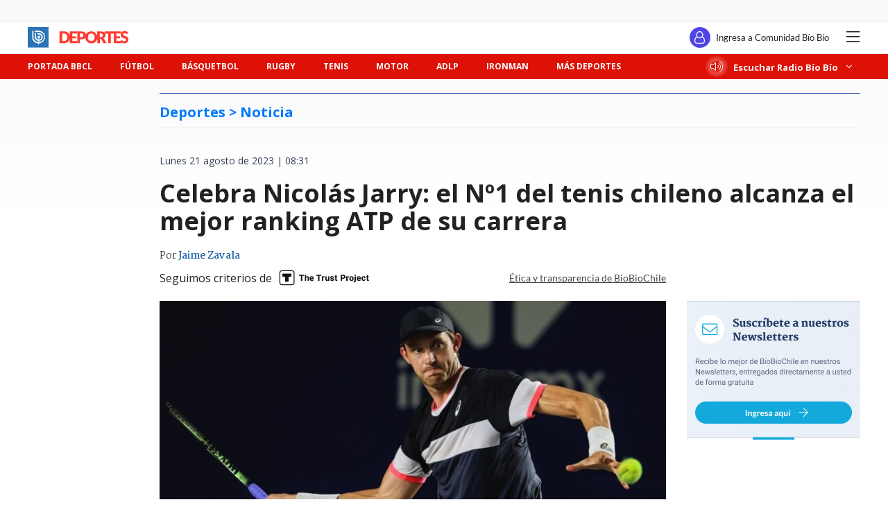

--- FILE ---
content_type: text/html; charset=utf-8
request_url: https://realtime.bbcl.cl/hit/?t=1769408812898&url=https%3A%2F%2Fwww.biobiochile.cl%2Fnoticias%2Fdeportes%2Ftenis%2F2023%2F08%2F21%2Fcelebra-nicolas-jarry-el-no1-del-tenis-chileno-alcanza-el-mejor-ranking-atp-de-su-carrera.shtml&property=01G1KMVDSGMWCR31GWZX0VBJBY&referrer=
body_size: -15
content:
01KFWFQPQYM19KCHY740JPKBD9.KceNND8X/09q2Rh+m7MuIoikZaQSC+3eAFDGEekyE7w=

--- FILE ---
content_type: text/html; charset=utf-8
request_url: https://www.google.com/recaptcha/api2/aframe
body_size: 265
content:
<!DOCTYPE HTML><html><head><meta http-equiv="content-type" content="text/html; charset=UTF-8"></head><body><script nonce="otffPcEozjsiC_4Rh2uF3w">/** Anti-fraud and anti-abuse applications only. See google.com/recaptcha */ try{var clients={'sodar':'https://pagead2.googlesyndication.com/pagead/sodar?'};window.addEventListener("message",function(a){try{if(a.source===window.parent){var b=JSON.parse(a.data);var c=clients[b['id']];if(c){var d=document.createElement('img');d.src=c+b['params']+'&rc='+(localStorage.getItem("rc::a")?sessionStorage.getItem("rc::b"):"");window.document.body.appendChild(d);sessionStorage.setItem("rc::e",parseInt(sessionStorage.getItem("rc::e")||0)+1);localStorage.setItem("rc::h",'1769408823929');}}}catch(b){}});window.parent.postMessage("_grecaptcha_ready", "*");}catch(b){}</script></body></html>

--- FILE ---
content_type: application/javascript; charset=utf-8
request_url: https://fundingchoicesmessages.google.com/f/AGSKWxUtM58Jc1JbYlKfCeF4IMXuIr24I0EbW6aUBb-1gaA-fm9KCNcDE0TUhW5805PhP-M8God4edYG3rcQ2tPTXxUTJpLBO_aV7LCsJLo_NxeRglzWUdIEDqFBDohLv4pWm_x8WGwzg_Ve8l1Is9E30O-eEB3s2Mor1hsugP1waPlyud-7njFP8wAO7JLT/_-300x600./sponsor-box?/adserv_/hads--news-ad-
body_size: -1288
content:
window['d98f182c-0329-4021-903d-ccb68531758f'] = true;

--- FILE ---
content_type: application/javascript
request_url: https://www.biobiochile.cl/static/realtime/realtime-deportes.js?t=1769408821254&callback=BBCL_Realtime
body_size: 722
content:
/*2026-01-26 06:26:07*/ BBCL_Realtime([{"id":6710756,"titulo":"No se vio en TV: el baile del \u2019Mono\u2019 S\u00e1nchez que desat\u00f3 altercado en Coquimbo-Cat\u00f3lica de Supercopa","url":"https:\/\/www.biobiochile.cl\/noticias\/deportes\/futbol\/futbol-nacional\/2026\/01\/25\/no-se-vio-en-tv-el-baile-del-mono-sanchez-que-desato-altercado-en-coquimbo-catolica-de-supercopa.shtml","imagen":"2026\/01\/mono-sanchez-baile-desato-pelea-altercado-coquimbo-catolica.jpg","video_rudo_destacado":"","categoria":"deportes","en_vivo":false,"visitas":15},{"id":6710728,"titulo":"Coquimbo hace su historia m\u00e1s grande: venci\u00f3 a Cat\u00f3lica en penales y gana la Supercopa 2026","url":"https:\/\/www.biobiochile.cl\/noticias\/deportes\/futbol\/futbol-nacional\/2026\/01\/25\/coquimbo-hace-su-historia-mas-grande-vencio-a-catolica-en-penales-y-gana-la-supercopa-2026.shtml","imagen":"2026\/01\/supercopa-2026-coquimbo-unido-catolica.jpg","video_rudo_destacado":"","categoria":"deportes","en_vivo":false,"visitas":10},{"id":6710653,"titulo":"Tras \u2019papel\u00f3n\u2019 en la Noche Crema: La U tuvo revancha y venci\u00f3 a Universitario con gol de Lucero","url":"https:\/\/www.biobiochile.cl\/noticias\/deportes\/futbol\/universidad-de-chile\/2026\/01\/25\/tras-papelon-en-la-noche-crema-la-u-tuvo-revancha-y-vencio-a-universitario-con-gol-de-lucero.shtml","imagen":"2026\/01\/la-u-universitario-lima-revancha-lucero.jpg","video_rudo_destacado":"","categoria":"deportes","en_vivo":false,"visitas":9},{"id":6710186,"titulo":"Djokovic nuevamente en la pol\u00e9mica: casi golpea a pasapelotas en Australian Open y sale a disculparse","url":"https:\/\/www.biobiochile.cl\/noticias\/deportes\/tenis\/2026\/01\/24\/djokovic-nuevamente-en-la-polemica-casi-golpea-a-pasapelotas-en-australian-open-y-sale-a-disculparse.shtml","imagen":"2026\/01\/djokovic-pelotazo-1.jpg","video_rudo_destacado":"","categoria":"deportes","en_vivo":false,"visitas":4},{"id":6710536,"titulo":"Mira los goles con que La U de Meneghini cay\u00f3 goleada ante Universitario de Lima en la \"Noche Crema\"","url":"https:\/\/www.biobiochile.cl\/noticias\/deportes\/futbol\/universidad-de-chile\/2026\/01\/25\/mira-los-goles-con-que-la-u-de-meneghini-cayo-goleada-ante-universitario-de-lima-en-la-noche-crema.shtml","imagen":"2026\/01\/la-u-noche-crema.jpg","video_rudo_destacado":"","categoria":"deportes","en_vivo":false,"visitas":4},{"id":6709574,"titulo":"\"Viva el deporte limpio\": Martina Weil genera revuelo con posteo en plena pol\u00e9mica por Natalia Duco","url":"https:\/\/www.biobiochile.cl\/noticias\/deportes\/mas-deportes\/2026\/01\/23\/viva-el-deporte-limpio-martina-weil-genera-revuelo-con-posteo-en-plena-polemica-por-natalia-duco.shtml","imagen":"2026\/01\/mw-critica-x-historia-de-ig.jpg","video_rudo_destacado":"","categoria":"deportes","en_vivo":false,"visitas":3},{"id":6710241,"titulo":"A puro \u2019tiki-taka\u2019: La Roja golea a Boliva en estreno de la Copa Am\u00e9rica de Futsal en Paraguay","url":"https:\/\/www.biobiochile.cl\/noticias\/deportes\/futbol\/la-roja\/2026\/01\/24\/a-puro-tiki-taka-la-roja-golea-a-boliva-en-estreno-de-la-copa-america-de-futsal-en-paraguay.shtml","imagen":"2026\/01\/la-roja-copa-america-futsal.jpg","video_rudo_destacado":"","categoria":"deportes","en_vivo":false,"visitas":2},{"id":6710297,"titulo":"Sevilla venci\u00f3 con lo justo al Athletic y respira en La Liga de Espa\u00f1a: Gabriel Suazo fue titular","url":"https:\/\/www.biobiochile.cl\/noticias\/deportes\/futbol-internacional\/notas-futbol-internacional\/2026\/01\/24\/la-liga-sevilla-vencio-al-athletic-y-respira-en-espana.shtml","imagen":"2026\/01\/la-liga-sevilla-vencio-al-athletic-y-respira-en-espana.jpg","video_rudo_destacado":"","categoria":"deportes","en_vivo":false,"visitas":2}])